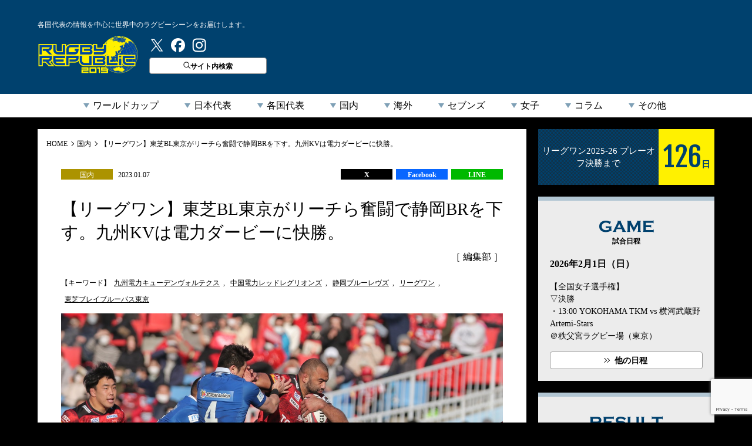

--- FILE ---
content_type: text/html; charset=utf-8
request_url: https://www.google.com/recaptcha/api2/anchor?ar=1&k=6LfA32ocAAAAAAJgNDz2c0GoTFhkfnDxlZOUnuuL&co=aHR0cHM6Ly9ydWdieS1ycC5jb206NDQz&hl=en&v=N67nZn4AqZkNcbeMu4prBgzg&size=invisible&anchor-ms=20000&execute-ms=30000&cb=7ake6wi04ar5
body_size: 48819
content:
<!DOCTYPE HTML><html dir="ltr" lang="en"><head><meta http-equiv="Content-Type" content="text/html; charset=UTF-8">
<meta http-equiv="X-UA-Compatible" content="IE=edge">
<title>reCAPTCHA</title>
<style type="text/css">
/* cyrillic-ext */
@font-face {
  font-family: 'Roboto';
  font-style: normal;
  font-weight: 400;
  font-stretch: 100%;
  src: url(//fonts.gstatic.com/s/roboto/v48/KFO7CnqEu92Fr1ME7kSn66aGLdTylUAMa3GUBHMdazTgWw.woff2) format('woff2');
  unicode-range: U+0460-052F, U+1C80-1C8A, U+20B4, U+2DE0-2DFF, U+A640-A69F, U+FE2E-FE2F;
}
/* cyrillic */
@font-face {
  font-family: 'Roboto';
  font-style: normal;
  font-weight: 400;
  font-stretch: 100%;
  src: url(//fonts.gstatic.com/s/roboto/v48/KFO7CnqEu92Fr1ME7kSn66aGLdTylUAMa3iUBHMdazTgWw.woff2) format('woff2');
  unicode-range: U+0301, U+0400-045F, U+0490-0491, U+04B0-04B1, U+2116;
}
/* greek-ext */
@font-face {
  font-family: 'Roboto';
  font-style: normal;
  font-weight: 400;
  font-stretch: 100%;
  src: url(//fonts.gstatic.com/s/roboto/v48/KFO7CnqEu92Fr1ME7kSn66aGLdTylUAMa3CUBHMdazTgWw.woff2) format('woff2');
  unicode-range: U+1F00-1FFF;
}
/* greek */
@font-face {
  font-family: 'Roboto';
  font-style: normal;
  font-weight: 400;
  font-stretch: 100%;
  src: url(//fonts.gstatic.com/s/roboto/v48/KFO7CnqEu92Fr1ME7kSn66aGLdTylUAMa3-UBHMdazTgWw.woff2) format('woff2');
  unicode-range: U+0370-0377, U+037A-037F, U+0384-038A, U+038C, U+038E-03A1, U+03A3-03FF;
}
/* math */
@font-face {
  font-family: 'Roboto';
  font-style: normal;
  font-weight: 400;
  font-stretch: 100%;
  src: url(//fonts.gstatic.com/s/roboto/v48/KFO7CnqEu92Fr1ME7kSn66aGLdTylUAMawCUBHMdazTgWw.woff2) format('woff2');
  unicode-range: U+0302-0303, U+0305, U+0307-0308, U+0310, U+0312, U+0315, U+031A, U+0326-0327, U+032C, U+032F-0330, U+0332-0333, U+0338, U+033A, U+0346, U+034D, U+0391-03A1, U+03A3-03A9, U+03B1-03C9, U+03D1, U+03D5-03D6, U+03F0-03F1, U+03F4-03F5, U+2016-2017, U+2034-2038, U+203C, U+2040, U+2043, U+2047, U+2050, U+2057, U+205F, U+2070-2071, U+2074-208E, U+2090-209C, U+20D0-20DC, U+20E1, U+20E5-20EF, U+2100-2112, U+2114-2115, U+2117-2121, U+2123-214F, U+2190, U+2192, U+2194-21AE, U+21B0-21E5, U+21F1-21F2, U+21F4-2211, U+2213-2214, U+2216-22FF, U+2308-230B, U+2310, U+2319, U+231C-2321, U+2336-237A, U+237C, U+2395, U+239B-23B7, U+23D0, U+23DC-23E1, U+2474-2475, U+25AF, U+25B3, U+25B7, U+25BD, U+25C1, U+25CA, U+25CC, U+25FB, U+266D-266F, U+27C0-27FF, U+2900-2AFF, U+2B0E-2B11, U+2B30-2B4C, U+2BFE, U+3030, U+FF5B, U+FF5D, U+1D400-1D7FF, U+1EE00-1EEFF;
}
/* symbols */
@font-face {
  font-family: 'Roboto';
  font-style: normal;
  font-weight: 400;
  font-stretch: 100%;
  src: url(//fonts.gstatic.com/s/roboto/v48/KFO7CnqEu92Fr1ME7kSn66aGLdTylUAMaxKUBHMdazTgWw.woff2) format('woff2');
  unicode-range: U+0001-000C, U+000E-001F, U+007F-009F, U+20DD-20E0, U+20E2-20E4, U+2150-218F, U+2190, U+2192, U+2194-2199, U+21AF, U+21E6-21F0, U+21F3, U+2218-2219, U+2299, U+22C4-22C6, U+2300-243F, U+2440-244A, U+2460-24FF, U+25A0-27BF, U+2800-28FF, U+2921-2922, U+2981, U+29BF, U+29EB, U+2B00-2BFF, U+4DC0-4DFF, U+FFF9-FFFB, U+10140-1018E, U+10190-1019C, U+101A0, U+101D0-101FD, U+102E0-102FB, U+10E60-10E7E, U+1D2C0-1D2D3, U+1D2E0-1D37F, U+1F000-1F0FF, U+1F100-1F1AD, U+1F1E6-1F1FF, U+1F30D-1F30F, U+1F315, U+1F31C, U+1F31E, U+1F320-1F32C, U+1F336, U+1F378, U+1F37D, U+1F382, U+1F393-1F39F, U+1F3A7-1F3A8, U+1F3AC-1F3AF, U+1F3C2, U+1F3C4-1F3C6, U+1F3CA-1F3CE, U+1F3D4-1F3E0, U+1F3ED, U+1F3F1-1F3F3, U+1F3F5-1F3F7, U+1F408, U+1F415, U+1F41F, U+1F426, U+1F43F, U+1F441-1F442, U+1F444, U+1F446-1F449, U+1F44C-1F44E, U+1F453, U+1F46A, U+1F47D, U+1F4A3, U+1F4B0, U+1F4B3, U+1F4B9, U+1F4BB, U+1F4BF, U+1F4C8-1F4CB, U+1F4D6, U+1F4DA, U+1F4DF, U+1F4E3-1F4E6, U+1F4EA-1F4ED, U+1F4F7, U+1F4F9-1F4FB, U+1F4FD-1F4FE, U+1F503, U+1F507-1F50B, U+1F50D, U+1F512-1F513, U+1F53E-1F54A, U+1F54F-1F5FA, U+1F610, U+1F650-1F67F, U+1F687, U+1F68D, U+1F691, U+1F694, U+1F698, U+1F6AD, U+1F6B2, U+1F6B9-1F6BA, U+1F6BC, U+1F6C6-1F6CF, U+1F6D3-1F6D7, U+1F6E0-1F6EA, U+1F6F0-1F6F3, U+1F6F7-1F6FC, U+1F700-1F7FF, U+1F800-1F80B, U+1F810-1F847, U+1F850-1F859, U+1F860-1F887, U+1F890-1F8AD, U+1F8B0-1F8BB, U+1F8C0-1F8C1, U+1F900-1F90B, U+1F93B, U+1F946, U+1F984, U+1F996, U+1F9E9, U+1FA00-1FA6F, U+1FA70-1FA7C, U+1FA80-1FA89, U+1FA8F-1FAC6, U+1FACE-1FADC, U+1FADF-1FAE9, U+1FAF0-1FAF8, U+1FB00-1FBFF;
}
/* vietnamese */
@font-face {
  font-family: 'Roboto';
  font-style: normal;
  font-weight: 400;
  font-stretch: 100%;
  src: url(//fonts.gstatic.com/s/roboto/v48/KFO7CnqEu92Fr1ME7kSn66aGLdTylUAMa3OUBHMdazTgWw.woff2) format('woff2');
  unicode-range: U+0102-0103, U+0110-0111, U+0128-0129, U+0168-0169, U+01A0-01A1, U+01AF-01B0, U+0300-0301, U+0303-0304, U+0308-0309, U+0323, U+0329, U+1EA0-1EF9, U+20AB;
}
/* latin-ext */
@font-face {
  font-family: 'Roboto';
  font-style: normal;
  font-weight: 400;
  font-stretch: 100%;
  src: url(//fonts.gstatic.com/s/roboto/v48/KFO7CnqEu92Fr1ME7kSn66aGLdTylUAMa3KUBHMdazTgWw.woff2) format('woff2');
  unicode-range: U+0100-02BA, U+02BD-02C5, U+02C7-02CC, U+02CE-02D7, U+02DD-02FF, U+0304, U+0308, U+0329, U+1D00-1DBF, U+1E00-1E9F, U+1EF2-1EFF, U+2020, U+20A0-20AB, U+20AD-20C0, U+2113, U+2C60-2C7F, U+A720-A7FF;
}
/* latin */
@font-face {
  font-family: 'Roboto';
  font-style: normal;
  font-weight: 400;
  font-stretch: 100%;
  src: url(//fonts.gstatic.com/s/roboto/v48/KFO7CnqEu92Fr1ME7kSn66aGLdTylUAMa3yUBHMdazQ.woff2) format('woff2');
  unicode-range: U+0000-00FF, U+0131, U+0152-0153, U+02BB-02BC, U+02C6, U+02DA, U+02DC, U+0304, U+0308, U+0329, U+2000-206F, U+20AC, U+2122, U+2191, U+2193, U+2212, U+2215, U+FEFF, U+FFFD;
}
/* cyrillic-ext */
@font-face {
  font-family: 'Roboto';
  font-style: normal;
  font-weight: 500;
  font-stretch: 100%;
  src: url(//fonts.gstatic.com/s/roboto/v48/KFO7CnqEu92Fr1ME7kSn66aGLdTylUAMa3GUBHMdazTgWw.woff2) format('woff2');
  unicode-range: U+0460-052F, U+1C80-1C8A, U+20B4, U+2DE0-2DFF, U+A640-A69F, U+FE2E-FE2F;
}
/* cyrillic */
@font-face {
  font-family: 'Roboto';
  font-style: normal;
  font-weight: 500;
  font-stretch: 100%;
  src: url(//fonts.gstatic.com/s/roboto/v48/KFO7CnqEu92Fr1ME7kSn66aGLdTylUAMa3iUBHMdazTgWw.woff2) format('woff2');
  unicode-range: U+0301, U+0400-045F, U+0490-0491, U+04B0-04B1, U+2116;
}
/* greek-ext */
@font-face {
  font-family: 'Roboto';
  font-style: normal;
  font-weight: 500;
  font-stretch: 100%;
  src: url(//fonts.gstatic.com/s/roboto/v48/KFO7CnqEu92Fr1ME7kSn66aGLdTylUAMa3CUBHMdazTgWw.woff2) format('woff2');
  unicode-range: U+1F00-1FFF;
}
/* greek */
@font-face {
  font-family: 'Roboto';
  font-style: normal;
  font-weight: 500;
  font-stretch: 100%;
  src: url(//fonts.gstatic.com/s/roboto/v48/KFO7CnqEu92Fr1ME7kSn66aGLdTylUAMa3-UBHMdazTgWw.woff2) format('woff2');
  unicode-range: U+0370-0377, U+037A-037F, U+0384-038A, U+038C, U+038E-03A1, U+03A3-03FF;
}
/* math */
@font-face {
  font-family: 'Roboto';
  font-style: normal;
  font-weight: 500;
  font-stretch: 100%;
  src: url(//fonts.gstatic.com/s/roboto/v48/KFO7CnqEu92Fr1ME7kSn66aGLdTylUAMawCUBHMdazTgWw.woff2) format('woff2');
  unicode-range: U+0302-0303, U+0305, U+0307-0308, U+0310, U+0312, U+0315, U+031A, U+0326-0327, U+032C, U+032F-0330, U+0332-0333, U+0338, U+033A, U+0346, U+034D, U+0391-03A1, U+03A3-03A9, U+03B1-03C9, U+03D1, U+03D5-03D6, U+03F0-03F1, U+03F4-03F5, U+2016-2017, U+2034-2038, U+203C, U+2040, U+2043, U+2047, U+2050, U+2057, U+205F, U+2070-2071, U+2074-208E, U+2090-209C, U+20D0-20DC, U+20E1, U+20E5-20EF, U+2100-2112, U+2114-2115, U+2117-2121, U+2123-214F, U+2190, U+2192, U+2194-21AE, U+21B0-21E5, U+21F1-21F2, U+21F4-2211, U+2213-2214, U+2216-22FF, U+2308-230B, U+2310, U+2319, U+231C-2321, U+2336-237A, U+237C, U+2395, U+239B-23B7, U+23D0, U+23DC-23E1, U+2474-2475, U+25AF, U+25B3, U+25B7, U+25BD, U+25C1, U+25CA, U+25CC, U+25FB, U+266D-266F, U+27C0-27FF, U+2900-2AFF, U+2B0E-2B11, U+2B30-2B4C, U+2BFE, U+3030, U+FF5B, U+FF5D, U+1D400-1D7FF, U+1EE00-1EEFF;
}
/* symbols */
@font-face {
  font-family: 'Roboto';
  font-style: normal;
  font-weight: 500;
  font-stretch: 100%;
  src: url(//fonts.gstatic.com/s/roboto/v48/KFO7CnqEu92Fr1ME7kSn66aGLdTylUAMaxKUBHMdazTgWw.woff2) format('woff2');
  unicode-range: U+0001-000C, U+000E-001F, U+007F-009F, U+20DD-20E0, U+20E2-20E4, U+2150-218F, U+2190, U+2192, U+2194-2199, U+21AF, U+21E6-21F0, U+21F3, U+2218-2219, U+2299, U+22C4-22C6, U+2300-243F, U+2440-244A, U+2460-24FF, U+25A0-27BF, U+2800-28FF, U+2921-2922, U+2981, U+29BF, U+29EB, U+2B00-2BFF, U+4DC0-4DFF, U+FFF9-FFFB, U+10140-1018E, U+10190-1019C, U+101A0, U+101D0-101FD, U+102E0-102FB, U+10E60-10E7E, U+1D2C0-1D2D3, U+1D2E0-1D37F, U+1F000-1F0FF, U+1F100-1F1AD, U+1F1E6-1F1FF, U+1F30D-1F30F, U+1F315, U+1F31C, U+1F31E, U+1F320-1F32C, U+1F336, U+1F378, U+1F37D, U+1F382, U+1F393-1F39F, U+1F3A7-1F3A8, U+1F3AC-1F3AF, U+1F3C2, U+1F3C4-1F3C6, U+1F3CA-1F3CE, U+1F3D4-1F3E0, U+1F3ED, U+1F3F1-1F3F3, U+1F3F5-1F3F7, U+1F408, U+1F415, U+1F41F, U+1F426, U+1F43F, U+1F441-1F442, U+1F444, U+1F446-1F449, U+1F44C-1F44E, U+1F453, U+1F46A, U+1F47D, U+1F4A3, U+1F4B0, U+1F4B3, U+1F4B9, U+1F4BB, U+1F4BF, U+1F4C8-1F4CB, U+1F4D6, U+1F4DA, U+1F4DF, U+1F4E3-1F4E6, U+1F4EA-1F4ED, U+1F4F7, U+1F4F9-1F4FB, U+1F4FD-1F4FE, U+1F503, U+1F507-1F50B, U+1F50D, U+1F512-1F513, U+1F53E-1F54A, U+1F54F-1F5FA, U+1F610, U+1F650-1F67F, U+1F687, U+1F68D, U+1F691, U+1F694, U+1F698, U+1F6AD, U+1F6B2, U+1F6B9-1F6BA, U+1F6BC, U+1F6C6-1F6CF, U+1F6D3-1F6D7, U+1F6E0-1F6EA, U+1F6F0-1F6F3, U+1F6F7-1F6FC, U+1F700-1F7FF, U+1F800-1F80B, U+1F810-1F847, U+1F850-1F859, U+1F860-1F887, U+1F890-1F8AD, U+1F8B0-1F8BB, U+1F8C0-1F8C1, U+1F900-1F90B, U+1F93B, U+1F946, U+1F984, U+1F996, U+1F9E9, U+1FA00-1FA6F, U+1FA70-1FA7C, U+1FA80-1FA89, U+1FA8F-1FAC6, U+1FACE-1FADC, U+1FADF-1FAE9, U+1FAF0-1FAF8, U+1FB00-1FBFF;
}
/* vietnamese */
@font-face {
  font-family: 'Roboto';
  font-style: normal;
  font-weight: 500;
  font-stretch: 100%;
  src: url(//fonts.gstatic.com/s/roboto/v48/KFO7CnqEu92Fr1ME7kSn66aGLdTylUAMa3OUBHMdazTgWw.woff2) format('woff2');
  unicode-range: U+0102-0103, U+0110-0111, U+0128-0129, U+0168-0169, U+01A0-01A1, U+01AF-01B0, U+0300-0301, U+0303-0304, U+0308-0309, U+0323, U+0329, U+1EA0-1EF9, U+20AB;
}
/* latin-ext */
@font-face {
  font-family: 'Roboto';
  font-style: normal;
  font-weight: 500;
  font-stretch: 100%;
  src: url(//fonts.gstatic.com/s/roboto/v48/KFO7CnqEu92Fr1ME7kSn66aGLdTylUAMa3KUBHMdazTgWw.woff2) format('woff2');
  unicode-range: U+0100-02BA, U+02BD-02C5, U+02C7-02CC, U+02CE-02D7, U+02DD-02FF, U+0304, U+0308, U+0329, U+1D00-1DBF, U+1E00-1E9F, U+1EF2-1EFF, U+2020, U+20A0-20AB, U+20AD-20C0, U+2113, U+2C60-2C7F, U+A720-A7FF;
}
/* latin */
@font-face {
  font-family: 'Roboto';
  font-style: normal;
  font-weight: 500;
  font-stretch: 100%;
  src: url(//fonts.gstatic.com/s/roboto/v48/KFO7CnqEu92Fr1ME7kSn66aGLdTylUAMa3yUBHMdazQ.woff2) format('woff2');
  unicode-range: U+0000-00FF, U+0131, U+0152-0153, U+02BB-02BC, U+02C6, U+02DA, U+02DC, U+0304, U+0308, U+0329, U+2000-206F, U+20AC, U+2122, U+2191, U+2193, U+2212, U+2215, U+FEFF, U+FFFD;
}
/* cyrillic-ext */
@font-face {
  font-family: 'Roboto';
  font-style: normal;
  font-weight: 900;
  font-stretch: 100%;
  src: url(//fonts.gstatic.com/s/roboto/v48/KFO7CnqEu92Fr1ME7kSn66aGLdTylUAMa3GUBHMdazTgWw.woff2) format('woff2');
  unicode-range: U+0460-052F, U+1C80-1C8A, U+20B4, U+2DE0-2DFF, U+A640-A69F, U+FE2E-FE2F;
}
/* cyrillic */
@font-face {
  font-family: 'Roboto';
  font-style: normal;
  font-weight: 900;
  font-stretch: 100%;
  src: url(//fonts.gstatic.com/s/roboto/v48/KFO7CnqEu92Fr1ME7kSn66aGLdTylUAMa3iUBHMdazTgWw.woff2) format('woff2');
  unicode-range: U+0301, U+0400-045F, U+0490-0491, U+04B0-04B1, U+2116;
}
/* greek-ext */
@font-face {
  font-family: 'Roboto';
  font-style: normal;
  font-weight: 900;
  font-stretch: 100%;
  src: url(//fonts.gstatic.com/s/roboto/v48/KFO7CnqEu92Fr1ME7kSn66aGLdTylUAMa3CUBHMdazTgWw.woff2) format('woff2');
  unicode-range: U+1F00-1FFF;
}
/* greek */
@font-face {
  font-family: 'Roboto';
  font-style: normal;
  font-weight: 900;
  font-stretch: 100%;
  src: url(//fonts.gstatic.com/s/roboto/v48/KFO7CnqEu92Fr1ME7kSn66aGLdTylUAMa3-UBHMdazTgWw.woff2) format('woff2');
  unicode-range: U+0370-0377, U+037A-037F, U+0384-038A, U+038C, U+038E-03A1, U+03A3-03FF;
}
/* math */
@font-face {
  font-family: 'Roboto';
  font-style: normal;
  font-weight: 900;
  font-stretch: 100%;
  src: url(//fonts.gstatic.com/s/roboto/v48/KFO7CnqEu92Fr1ME7kSn66aGLdTylUAMawCUBHMdazTgWw.woff2) format('woff2');
  unicode-range: U+0302-0303, U+0305, U+0307-0308, U+0310, U+0312, U+0315, U+031A, U+0326-0327, U+032C, U+032F-0330, U+0332-0333, U+0338, U+033A, U+0346, U+034D, U+0391-03A1, U+03A3-03A9, U+03B1-03C9, U+03D1, U+03D5-03D6, U+03F0-03F1, U+03F4-03F5, U+2016-2017, U+2034-2038, U+203C, U+2040, U+2043, U+2047, U+2050, U+2057, U+205F, U+2070-2071, U+2074-208E, U+2090-209C, U+20D0-20DC, U+20E1, U+20E5-20EF, U+2100-2112, U+2114-2115, U+2117-2121, U+2123-214F, U+2190, U+2192, U+2194-21AE, U+21B0-21E5, U+21F1-21F2, U+21F4-2211, U+2213-2214, U+2216-22FF, U+2308-230B, U+2310, U+2319, U+231C-2321, U+2336-237A, U+237C, U+2395, U+239B-23B7, U+23D0, U+23DC-23E1, U+2474-2475, U+25AF, U+25B3, U+25B7, U+25BD, U+25C1, U+25CA, U+25CC, U+25FB, U+266D-266F, U+27C0-27FF, U+2900-2AFF, U+2B0E-2B11, U+2B30-2B4C, U+2BFE, U+3030, U+FF5B, U+FF5D, U+1D400-1D7FF, U+1EE00-1EEFF;
}
/* symbols */
@font-face {
  font-family: 'Roboto';
  font-style: normal;
  font-weight: 900;
  font-stretch: 100%;
  src: url(//fonts.gstatic.com/s/roboto/v48/KFO7CnqEu92Fr1ME7kSn66aGLdTylUAMaxKUBHMdazTgWw.woff2) format('woff2');
  unicode-range: U+0001-000C, U+000E-001F, U+007F-009F, U+20DD-20E0, U+20E2-20E4, U+2150-218F, U+2190, U+2192, U+2194-2199, U+21AF, U+21E6-21F0, U+21F3, U+2218-2219, U+2299, U+22C4-22C6, U+2300-243F, U+2440-244A, U+2460-24FF, U+25A0-27BF, U+2800-28FF, U+2921-2922, U+2981, U+29BF, U+29EB, U+2B00-2BFF, U+4DC0-4DFF, U+FFF9-FFFB, U+10140-1018E, U+10190-1019C, U+101A0, U+101D0-101FD, U+102E0-102FB, U+10E60-10E7E, U+1D2C0-1D2D3, U+1D2E0-1D37F, U+1F000-1F0FF, U+1F100-1F1AD, U+1F1E6-1F1FF, U+1F30D-1F30F, U+1F315, U+1F31C, U+1F31E, U+1F320-1F32C, U+1F336, U+1F378, U+1F37D, U+1F382, U+1F393-1F39F, U+1F3A7-1F3A8, U+1F3AC-1F3AF, U+1F3C2, U+1F3C4-1F3C6, U+1F3CA-1F3CE, U+1F3D4-1F3E0, U+1F3ED, U+1F3F1-1F3F3, U+1F3F5-1F3F7, U+1F408, U+1F415, U+1F41F, U+1F426, U+1F43F, U+1F441-1F442, U+1F444, U+1F446-1F449, U+1F44C-1F44E, U+1F453, U+1F46A, U+1F47D, U+1F4A3, U+1F4B0, U+1F4B3, U+1F4B9, U+1F4BB, U+1F4BF, U+1F4C8-1F4CB, U+1F4D6, U+1F4DA, U+1F4DF, U+1F4E3-1F4E6, U+1F4EA-1F4ED, U+1F4F7, U+1F4F9-1F4FB, U+1F4FD-1F4FE, U+1F503, U+1F507-1F50B, U+1F50D, U+1F512-1F513, U+1F53E-1F54A, U+1F54F-1F5FA, U+1F610, U+1F650-1F67F, U+1F687, U+1F68D, U+1F691, U+1F694, U+1F698, U+1F6AD, U+1F6B2, U+1F6B9-1F6BA, U+1F6BC, U+1F6C6-1F6CF, U+1F6D3-1F6D7, U+1F6E0-1F6EA, U+1F6F0-1F6F3, U+1F6F7-1F6FC, U+1F700-1F7FF, U+1F800-1F80B, U+1F810-1F847, U+1F850-1F859, U+1F860-1F887, U+1F890-1F8AD, U+1F8B0-1F8BB, U+1F8C0-1F8C1, U+1F900-1F90B, U+1F93B, U+1F946, U+1F984, U+1F996, U+1F9E9, U+1FA00-1FA6F, U+1FA70-1FA7C, U+1FA80-1FA89, U+1FA8F-1FAC6, U+1FACE-1FADC, U+1FADF-1FAE9, U+1FAF0-1FAF8, U+1FB00-1FBFF;
}
/* vietnamese */
@font-face {
  font-family: 'Roboto';
  font-style: normal;
  font-weight: 900;
  font-stretch: 100%;
  src: url(//fonts.gstatic.com/s/roboto/v48/KFO7CnqEu92Fr1ME7kSn66aGLdTylUAMa3OUBHMdazTgWw.woff2) format('woff2');
  unicode-range: U+0102-0103, U+0110-0111, U+0128-0129, U+0168-0169, U+01A0-01A1, U+01AF-01B0, U+0300-0301, U+0303-0304, U+0308-0309, U+0323, U+0329, U+1EA0-1EF9, U+20AB;
}
/* latin-ext */
@font-face {
  font-family: 'Roboto';
  font-style: normal;
  font-weight: 900;
  font-stretch: 100%;
  src: url(//fonts.gstatic.com/s/roboto/v48/KFO7CnqEu92Fr1ME7kSn66aGLdTylUAMa3KUBHMdazTgWw.woff2) format('woff2');
  unicode-range: U+0100-02BA, U+02BD-02C5, U+02C7-02CC, U+02CE-02D7, U+02DD-02FF, U+0304, U+0308, U+0329, U+1D00-1DBF, U+1E00-1E9F, U+1EF2-1EFF, U+2020, U+20A0-20AB, U+20AD-20C0, U+2113, U+2C60-2C7F, U+A720-A7FF;
}
/* latin */
@font-face {
  font-family: 'Roboto';
  font-style: normal;
  font-weight: 900;
  font-stretch: 100%;
  src: url(//fonts.gstatic.com/s/roboto/v48/KFO7CnqEu92Fr1ME7kSn66aGLdTylUAMa3yUBHMdazQ.woff2) format('woff2');
  unicode-range: U+0000-00FF, U+0131, U+0152-0153, U+02BB-02BC, U+02C6, U+02DA, U+02DC, U+0304, U+0308, U+0329, U+2000-206F, U+20AC, U+2122, U+2191, U+2193, U+2212, U+2215, U+FEFF, U+FFFD;
}

</style>
<link rel="stylesheet" type="text/css" href="https://www.gstatic.com/recaptcha/releases/N67nZn4AqZkNcbeMu4prBgzg/styles__ltr.css">
<script nonce="xSVX3D9kugaCy5GHpKx4MQ" type="text/javascript">window['__recaptcha_api'] = 'https://www.google.com/recaptcha/api2/';</script>
<script type="text/javascript" src="https://www.gstatic.com/recaptcha/releases/N67nZn4AqZkNcbeMu4prBgzg/recaptcha__en.js" nonce="xSVX3D9kugaCy5GHpKx4MQ">
      
    </script></head>
<body><div id="rc-anchor-alert" class="rc-anchor-alert"></div>
<input type="hidden" id="recaptcha-token" value="[base64]">
<script type="text/javascript" nonce="xSVX3D9kugaCy5GHpKx4MQ">
      recaptcha.anchor.Main.init("[\x22ainput\x22,[\x22bgdata\x22,\x22\x22,\[base64]/[base64]/[base64]/[base64]/[base64]/[base64]/KGcoTywyNTMsTy5PKSxVRyhPLEMpKTpnKE8sMjUzLEMpLE8pKSxsKSksTykpfSxieT1mdW5jdGlvbihDLE8sdSxsKXtmb3IobD0odT1SKEMpLDApO08+MDtPLS0pbD1sPDw4fFooQyk7ZyhDLHUsbCl9LFVHPWZ1bmN0aW9uKEMsTyl7Qy5pLmxlbmd0aD4xMDQ/[base64]/[base64]/[base64]/[base64]/[base64]/[base64]/[base64]\\u003d\x22,\[base64]\\u003d\\u003d\x22,\[base64]/DicONY0DDnT5RVMKVLFjDu8OEX8OQH8OrwqZLP8Otw5HCq8OQwoHDohVrMAfDii8Jw75Pw7AZTsKcwofCt8Kmw6guw5TCtSopw5rCjcKCwo7DqmApwppBwpdwC8K7w4fCgRrCl1PCisOBQcKaw7/Dl8K/BsObwofCn8O0wqIsw6FBa3bDr8KNKCZuwoDCrMOZwpnDpMKmwpdJwqHDrMOiwqIHw5/CpsOxwrfCssOtbhklYzXDi8KwJ8KMdBDDghs7DGPCtwtLw53CrCHCrcOYwoIrwoILZkhUbcK7w54XAUVawonCti4rw6nDqcOJejRZwro3w5nDksOIFsOow7vDim8Kw7/DgMO3M1nCksK4w5vCqSoPLXxqw5BWDsKMWgbCuDjDoMKHBMKaDcOAwqbDlQHCu8OodMKGwrDDj8KGLsO/wr9zw7rDqBtBfMKNwoFTMCfCh3nDgcKlwqrDv8O1w7lDwqLCkWJwIsOKw419wrptw5BMw6vCr8K9AcKUwpXDosKZSWoHZxrDs3FJF8KCwpUPaWU/[base64]/[base64]/Diyogwq99wo1ewqlCwrLDhlzDv3rCj2VPw6zCnsOLwpnDmWzCgMOlw7XDq3vCjRLChDfDksOLZXLDnhLDgMOEwo/ClcKAIMK1S8KSHsODEcO+w7DCmcOYwqzCvl4tIzodQlBcasKLC8OJw6rDo8OPwq5fwqPDjGwpNcKcWzJHL8O/TkZ5w7gtwqEBCMKMdMO+MMKHesOOM8K+w58zQm/DvcOSw6E/b8KQwrd1w53Ct3/[base64]/[base64]/CvHREwrd+OwjCoC/CnQhsw4Uxwqx9w6B3cHrDk8KUwqk/[base64]/DlcOmw6vCs8O3w70Jw5nCqcK2YcKuT8OZASvDsV3Cj8KoSDPDhMORwqfCtsK0E0UhaEkYw7hbwp9Ew4xWwrJjClHDlVPDvyfCpk8GecOzOgwTwoEPwp3Duw/ChcOdwoZdZsK4ZzPDmzTCuMKWeUPCq1nCmSM0f8OqUFc2ZnnDssOjw60/[base64]/NypnwpvDkTxKcVg3FngTc8O4wqLCrx8iwojDrRhBwqF0e8K4JcOzwobCm8O3dBbDicKFI2RewonDncOBdzM7w6peS8OYwrjDn8OKw6QXw7l1w6XCmcK/J8OGDkojGcOcwpUYwqjCmsKGQsOlwqjDnn7DhMKNesK8f8Kyw5lhw7vDoBJCw6DDu8Ogw7fDoHPChsOmbsK0LklkLDYJVxtgw5FmU8OQOcO0wpLDu8OawrLCtTzCscOuI3bDpHrCu8OAwpJEEj4Ewo9Rw7Jiw6/[base64]/wrrDi3Yzw5YVMMOPwpbCo8OFwqQdw5c4wq3CkcO7CMO7w4dDdArDh8OhAMKEw4gJw6opwpXDtcOiwqZIwpLDgcKmwr50w4HDnMOswpbCmsKswqhuAk3CicOMX8OYw6fCngFLw7HDlWxDwq0Yw78DccOpw5I/wq9Dw7HCjU1hwojDgcKCcl7CvEouITpXw6sKLcO/[base64]/Cr8KZwpXCqsK6YWLDs15CTsOGwrLDnkZbcDdXZWVvO8O5wooPcB4AW01sw5kow50MwrBvS8Ktw7g+K8OpwpZhwr/DgcO4XF1XP0zCtgMaw6DCrsKDIm8TwoFrFsOuw6HCj3DCqjMKw5kvHMKkKMOME3HDhgPDnMK4worDtcKAIToOQi17w7ZCwrwtwq/[base64]/Dnx43wqLCjystw6t+wovCsknDqC5jM27Dm8OwZjHCllIDw5rChgzDmMO9DcKNERskw4DDmHrDoXxgwonCsMO1GcONDsKRwpfDr8OvSERDMBzCkMOpH2nDg8KeEsKkD8KaUn7Cm157w5PDnSHChlzDgTkfwr/[base64]/[base64]/w67DuWITI24Dw4DCvX84wr9mw6gCWgEESMKPwqY/w6E1DsOxw7oia8OPBsKSawzDjMOgOj1Aw6vDnsOrclFdOwzDrcK0wqk/[base64]/DinRzwqcZZcKTA3Unw4nDp1/[base64]/w6J8McKRF8OEw4zDhn81O8KYwoNHK8OIwpLDpA/Dh1jCqX4kX8Oew4NpwpN0wppdUULDsMOAcXhrN8KcVSQGwr4KGljCpMKAwpUVRcOjwpAjwoXDrcK6w6gYw6HCtRjCpMOswrEDw4LDjsK6wr5pwpMNXMKYHMKZNDwIwrbDv8OhwqfDiEDCjENzwo7DszoJNMO1XUs1w41cw4JpLU/Cu2FRwrFHw6bCpMOOwoPCiW01YcO2w7vDv8KyD8OZbsO/w4gGwpDCmsOmX8OxYsOpUMK4cRPCtBNCw53DvMK1wqXDtzvCh8Onw7psAmnDoV9yw4ZzYnHCvwrDn8OrYkB6f8KZF8Knw4zDhhtSwq/ChDLDn1/DncO8w5IESXXCjcKJbRZIwoo3wpQzw7DCqMObVB5ow6bCocK3w7gXT3LCgsOBw5DCg3Uww6DDp8KLFjxEUMO+FMOHw73DtTLDoMOewrHDrcOdXMOUa8KmSsOkw6PCqUbDrFMHwqXCkl4XKCNBw6MWcV16wo/Dl3HCqsK5L8OzL8O3VsOOwqvClcKdZMOww7vCq8OyYMOzw5rDhsKGPxjDgjPDv1vClBpkWFsYwq7DiyrCvsKYw4bCicK2w7FtLcOQwr5IVWsCwpUrwodLwqLChwcJw5PCjU0HBMO5wp7Cp8KSb1LDlcOdL8OHBMKsNxIGd2PCscKWRMKCwpx9wr/ClwNQwpUzw4nClsKFSnoXWxUBwrHDkQ/Con/CkmjDgsO8P8Kcw7fDsgLCi8KfAjzDpwVWw6YeR8KuwpXDm8OBK8O2wr3CosKfI3zCgWvCtj/CtGjDlCRzw64SQ8KjdsKgwpt9Z8KVwrbDvsKmw7kVE3LDv8OYAWl+KcORfcOkVj/[base64]/Dp8KaLR/Ctg9JwrzDoMOzwopXwrsZfcODwqbDj8K1Dn1VZB3CkDkLwrARwodXOcKxw4/Ds8OOw6NbwqQAfA4jZX7CscK0OEXDqcOZesKPezvCr8KRw4bDrcO2PcOJwpMmRwgIwrvDgsKffUvDu8KnwofCgcO0w4FLb8KNYWcGKF1oLsOhb8OTQ8OHWyTChS3Du8O+w4kCWyvDq8OEw4jCvRoEVcOPwp9qw7Ftw5U/[base64]/Cj2lHw6Vtw4HDq8Ojw7TCr2/Cr8K/[base64]/[base64]/w6wFG37DtsKjw5LDj8OiKGXCnhjDusKEw43Dr1drd8KcwpMGw57DuijDjsKqw7oSwrk1LmHDkh0/dAzDh8O9a8OhGsKMwqrDkTEmJ8OFwoYzw7/[base64]/CjcKGe2PDlBxVccOlB8Olwoozw67CjsO3GBpDScKbTcOzf8Opw5UwwoLDpsOqHMK3KsOiw701RCZMw7onwqVMQjstMFbCqMOkS0vDlcKkwrXCixLCvMKDwoTDqFM5UQEPw6HDo8OhD00Gw6NZGHIjPjTDuyAbwo/CgMOaHUQ5Y0stw4/CpSjCpDfCg8K4w73Cpxxsw7VGw4UBI8OKwpfCg1tkw6IxIDk5w5YGJ8K0Px3Dqlkiw4s4wqHCi25rajYFwr5bCMO6BidVCMOTBsKWNHMVw6vDgcK4w4pTGDfDlGXCtxnCsmYbOD/ClRzCtsKyI8OGwqIdSykQw4kjOyjCiydyfyU9Ax52WBYUwqBQw7lrw5QmCMK7DcONVEXCt1IOMinCk8OwwqDDu8Oqwp5MXcOfAk/[base64]/wrp3w77DrsOVw64VLC3DhcO2w4PCqhzDm8K+A8OIw7HDtsKtw7rDvMK6wq3CnRonNBoFAcO1ZybDjwbCq3EkdGU5XMO8w5rCjsK4eMOuw4swEMK7B8KgwromwpsPesKXw4wNwobCglUsRiAdwrHCry3DlMKkIyrCt8KtwroVwqHCqBzDixQUw6QyLsKywpIawpU8Dm/CrcKsw7MwwonDvjvDgF5sBUPDgsO2LCIOwog4wolSSj/Dpj3DnMKPw6o+wqvCnB8lw6x1wptHaCHCmsKpwp8Aw5oJwopOw4hzw7lIwo4wUCoAwofCmyPDtsKmwpjDv0EdHcK0w6TDmsKqN00vEjPDlsKsZTLDpMODbMOswrTCpTRQPsKRwocPO8O/wol/SMKSCcKbVVx9wrfDh8OFwqjChQ4gwqhHw7vCsTzDr8KMS0Vrw6lzw6lLDRfDmMOuMGTClzBMwrBCw7Q/YcONUDMxw6vCtMOjJMKCwpFjw4dmfxIQci7DjVArHsOjRDXDncOpR8KTTXYeLMOGF8Kew4TDhG/DrcOrwqAzw4tLPV9pw6zCsQ8ERsOTwoAYwoLCksKBDEspw47DizN7wqjDihh1OlbCtm7DpcOXRlhJwrTDv8O2w6AzwoDDqCTCrGzCunLDnHkzBSrCscKzw5d7IsKbMCZzw7MIw5MvwqjCpDEwQcObw4/[base64]/Cr8KsDQrCjcOzJ8O9wqcAG8KGSsKtw5Zow4oAKj7DghTDomkLVcKKPErCjjjDjVcqKCpKw4Few5NawrE5w4XDjlPDkMKrw4gFUsK3A3PDlVJSw7nCk8OBBX4IXMO4P8KbW3LCpcOWJQpUwopmHsKRN8O3H1p5BMOhw6DDpGJbwrAKwp/CikbCnxTCsjAUOirCmMOPwrXCtcONNV7CuMOTEhURAiEWw6vCvcO1OMOwAxrCiMOGIxFvAyxew6k3ccKdwoDCusOTwppvUMO/[base64]/DjjYWw58eEHNdYR5ZBivDq8OOSMOzPMOEwoLDniDConvDhMOFwprCm31Lw5bCmMO2w4oYB8KxacOlw6nCjzHCrivDuzAJfcKOb1LDhSlyG8Ouw4Edw7JQXsK1eyolw5rCnwhdYAVAw5rDi8KXAGvCiMOXwqXDqMODw4s/JFZ4wprCocK9w5oDHMK+w7/DpMKWJ8O4w4HCv8KJw7DDr1MKbcKZwrpjwqVINMKCw5rCqsOMbXHDhcOJUDPCm8O3Ay/DmsKfwqvCtSjDixjCrMOBwrVPw6DCu8OWNX3DnRrCnmDDnsOVwqnDijHDhnwUw7wUHcOnQ8OSw7vDvn/DiDnDpDTDuj5/IHEWwrA+wq/[base64]/[base64]/Co8OrC2nCqcKxRmXCmMKeNFjCtCfDmRTChCzDk2/[base64]/[base64]/Cj8KSw688wohqw75TwqzDjcOTBMO9O8Ohw507woE3G8OrKmYLwozChTNaw5zCiykRwpfDtEjDmn0Jw6rDqsOZwrtXNQ/Cp8OMwoktHMO1f8O7w6UhOsO8MmQ/XCzDo8Kfe8OfPsOIKgVfFcOLL8KeZGh3KTHDiMOMw4JIbMOsbHNHMUJ1w6DCrcOOEEvDgCvDuQHDhTrCsMKBwqErC8O1wrLCinDCt8OvVhbDn1AbFiRPT8KCTMKHQX7DjyhfwrEsMC/DqcKfw4rCksKmAw4Gwp3Dn3dRQwXCjcKWwpfCmcOvw67Dh8Krw7/Ds8OfwpcAMErCu8KQaEgqFsK/[base64]/ecO7f8K0L8KeLWhFw5dow5/Cg1LDuXbDrnI6IcOEwrtNBsKewqJawpbCnm3DtnpawpfDl8KRwo3ClMOQA8KSwoTDjMK6w6suJcKxZhQuw43Ci8O5wpXCtV0yKzUJJ8KxOEDCjcOXeTzCl8KawrXDv8Kaw6jCvsODb8OWw7PDvsK1Y8K0A8KswqsFUWfCvU9eNcKpw6HDisKVVsOFQsO8w54wER/CjhjDgxB0Iw95QiRvJFIIwq07w5ALwqPDlsKjBMK3w63DklFEJnUcfcKZKSPDpcK2w5vDu8K6K2LCrsOpI3TClsObBnTDhhRSwqjCky4wwojDvRtRBCjCmMOxREpabz84w4zDsmZgVwl4wo4SFMOBw7tWd8KXwqtBw5k+Q8OtwrTDl0BHwrHDhmDCo8O+Uj/CvcK/YMOSHMKuwobDqMOXCnYrwoHCnTBWRsOUwo4MNz3DnVRYwp5hPHJXw4PCg3J/wpTDgMOaYcKOwq7CmnbDsHkiwoLCkCFrL2JeEX/Dsz1hVcKIfx/DncOxwopVQBJiwqs3wro/IG7Ch8K4ekBML08Rw5XCtsOzCDXCl2LCvk9KTMOueMOqwpc8woLChcOew6HCtcOww6kPN8KfwplMOsKDw4DCtBnDlMKNwrvCukgRwrHChx/DqjPCpcOXJjzDjWZaw5/Cowojw6TDm8Kvw4XDqw/CjcO+w7Jzw4HDrW3CpcK/DQMew5rDli/DsMKre8KVaMOqKk3CvlFtKcKiRMOvCjLCtsODw7VrBGDDuxorQ8K6w5nDh8KdQMOQOMO6FsKRw6jColfDkxzDu8KLfMKMwqRDwrDChThddXHDgRTCh15KCw9jwp7Dp1/Cj8O+IxfCkcKmJMK5fsKkYm3ClcO5wqPDncKAJQTCplrCtnFNw4vCj8Knw7zCvMOiwod+fFvCu8KawoAuFcOIwrzCkhXCpMOLw4DDrFJbYcOtwqJsIsKdwojCllp5BVDDpGoTw7nDncKOw4EBRzTCkw5hw6DClVgvHW3CqEpSVMONwodnPsOYdTF0w5/Ct8KOw5fCmsOjw5/DhXLDj8KLwpjCs07DnMOnw67DncKzw6sHSwnDoMKpwqLCl8OHBUwhPUnCjMOFw7oyLMOIXcOiwqtTccKhwoA+w4PCicKkw5fDu8KHw4rCsyLDrX7CmQHCn8KlDsKTXcKxf8Odwp/CgMKUFHjDtXNHwqR5wpkhwqnDgMKfwplMw6bCnFUeWEEKw7kaw7fDtA/CmEBmwrXCuCZfKFjDsmp+wrLCqxrCn8OlXUthAcO3w43CnsK4w7AnC8KAwqzCszHCu2HDjkc9w7ZBQnAdwp1MwoAEw6ItOMKsRRvDj8OTfD/DgEvCmDTDsMKmZCIxw5/CuMOETxzDscKfQsKrwpA9X8OgwrIcaH9ZWS8Owq3DpsO2OcKJw5XDk8OwUcOGw65GA8O7DQjCgULDsk3CpMKbwo3CmiQ2wolhNcKCMcKCNMKEH8Ohd2/Dg8OLwqo6KB7DgSxOw4rDnwVTw7VtZkBTw5YSwoYaw5bCjcOZacKcVi8pwqo6EMKEw5rCmMOnY1fCtWZOw5k+w4fDjMOGHXLDqsODfkHDjMKJwr3CscOTw7HCssKAYcKQKUTDosKUDsKmw5NmSRrDm8OAwp8iXsKRwqDDn1wvZsOuKsKcwp/DscK3FTjDsMKWJsKuwrLDiCTCozHDicO8KwEwwqPDvsO8TAM3w5JLw7UkEcOPwq9LMMK/wp7Djy/[base64]/[base64]/ZwFkTMKVXSDDqi8lw6PDgsKGAcKBwo/DpxnDok/DqkfCiF3CvcOSw7HCpsO9w558w73DknXDocOlKCpzwqAIw5TCrcO7wqvCgsOXw5Btwq/DvsK8Cm3CvGbCnlh5E8O4ZcOUAj9nMgjDt1A6w71swr/DtEgXw5U/w49GBx3Dq8Oww5/DmcORfcOPEsORe3LDj17DnGfCkcKODFzCoMKeHRMqwoTDrWbCm8O2woTDghPDkToFwp8Db8OAbAodwog1YBfCmsK4wrw8w7hsIXLDuwg7wpoqw4bCt3LDusK2woVKDRbCtD7Cv8KfU8Kfw4Rcwro+B8OUwqbCtG7Du0HCssOoOcKdQi/CiUQKDsO2ZAU4w53CqsOmSRHDqsOMw6RDQSfDmsKzw77DtcOlw7dNTAnDj1TCgMKRImJrO8KBQMKJwo7CkcOvAAo8w54cw6bCpsKQc8KoWsO6wo4sDFjDkVgfMMKZwpR0wr7DqsOhFcOlw7vDhg8cV2TDvMOew7DCvwXChsOkOsOMdMOfUzLCtcOKw5/Dp8OUwoTCtMKnKATDijB/wpA5a8KnHcOFchnCjAQOfAYOwpXDinkMWUM+WMK+XsKZwoAdw4R1RcKtPxPDrEXDpMKWSEPDgQtkGMKaw4fConjDocO8w4VFX1nCosO2woXCtHwTw7jDknDDh8O9w47CmHnDnBDDssKGw4x/L8O3BMOzw45RRHbCtVE3dsOYwqkjw6PDoyXDjknCvsOfw4DCiWzCtcO4w7LDj8KUFHNwCsKcwqTCusOQUUbDunjCvsKbc2HCssKZesOjwqbDolvDssOpw7TCuQ4jw5xaw77Dk8OVwrvCtjNOUzTDkgfDvsKoO8KqPQtGMQUJasKUwqtewr/CgVEcw5FEwqtDLW9Cw7YpFy/Cm2zDlhJfw6pmw7rCisO4J8KlAVk/w7zCvsKXLgJLw7sVw4xQJDHCtcORw7MsbcOBwoPDtgpWGMOFwpLDhxZbwrprVsOZGljDkXnCv8KVwoVWw7XCtMK3w7vCvMK8bWvClMKRwrc1Z8Osw6XDolYjwrcXMzkCwpxBw7TDhMKpSyw4w61Pw5jDmMK8OcKbw4liw6EJL8K2wroKwrXDjRVcCRRBwoclw7/DlsK/wrHDt0t8wrZ7w6rDrVPDhsOpwpoeCMOtDjbChE05bm/DjMO9DMKMwpZLcmrCkQAuWsOnw63CpMKZw5PCkcKXwq/[base64]/CkQfCm8Odw4DDvMOdw7YQwqkDPMKueRXCscKFwoXCnGPCo8Onw7rDsjsaB8Ovw6/CjCjCqnjCucKhDFTCuBHCkcOKW3XCs3ILdcKdwqLDhAwrUg3CtsKAw7oafg4yw5TDiV3CkURfJAZgwpDDsVo2XG0eOiTDpwNtw5LDhg/[base64]/[base64]/w7VFCMK9wpNww5/[base64]/TsOefsKvwr1jIjJNUcKOcMOGwpDCsDZiJ3DDo8OjOh1uQsK2UsOYDhFYO8KGwoZ8w6pRCUbCiGwMwoXDuy9WXT9Cw6XDusO/wpMGJEDDqsO2wosYTBd5w6gLw4dffMKRLQrCrsOMwonCtyY5MMOgwoYKwqsfUMK/IMO8wrRKNkIzG8KawrjChzXCpCY7wopyw7bCq8KGw7xCThPCjmVZw6Q/wp3Cr8KNYUAJwpPClzM8BA0kw5vDhMOGQ8OJw4nDr8OMwr/DrcOnwoYswoZZHypVbsKpwo/DkQgbw4HDj8KXQcKdw57Do8Kgwo/DqMOqwp/DmcK3w6HCoUnDk2HCm8KhwoFfVMOQwoIMOGbCjlcPAE7Do8OnTcOJb8ORw4/[base64]/Cr8OUI3oTw7FfwrsGHsOlV8Kaw4/Cp8KnwpXCssOLw6wgUR/Cr3FxdzNuw4onBMOAwqsIwp1iwpbDlsKSQMO/FxrCqHLDpWjCgsO/Oh4cw7/[base64]/DvgJ9T8OKVMKhwpXDqH4gfijDisK/wofDr8Kxwqc+fhbCmAHCqnc6EnhIwodQF8OTw6rCqcKWw5/[base64]/DuBo6A8K6w4gtw4jCrsOtN8KBcFHCtB/Cum3CkR4pw5hFw6bDuiVGUMOoa8Ktf8KVw7hTFGFUKTzDtcO3WGMuwpzCvmvCux3CscKKQcOpw4EqwqFbwoY1w7rDljjDmSUpbhghGXDChwvCoy/DtSc3GcOHwp4sw6zDmnbDlsKRwqvCqcOvQnPCrMKFwo4XwqrCk8K4wr4LbsKOf8OFwr/Du8OSwql6w58hI8OowqvDm8OtX8KDw60zTcKnwq9DGh3Cqw/DucOBU8O2c8Oywq3DlRwiX8OxVMO7w71hw5hww6BOw5M/[base64]/[base64]/[base64]/Cphcdwo7DgsOzw5J1NMK6X8OCWDjCswgIU1okR8O/YcKzwqsnA0jCkjDCly/[base64]/wonClEXCrMOwwrhcwpjDmMOFw4fCqsOPwqk8wqLDs3BVw4fCgMK9w73Cv8Opw7/DqjgQw59Jw4rDisO7wo7Dl0HCscO/w5RYCTI5RWjCs3wQZD3DlkTDhwpCKMKswoPDmjHCh3VpY8KHw7xyU8KbIhrDr8Kmw6FQcsOrKF7DssOww6PDr8KPwoTCq1TDm0hcThwxw6PDtcO/EsKwbFJtG8Okw7N1w7HCscOLwp3Dk8KmwoXDkMKMDVrCsX0Awq8Vw7fDl8KbQ0XCoCFVwrkpw4LDs8ONw5fChgMqwojCkAwTwotYMnfDlsKFw6LCicOvLjd/VmQTwqvCjMO/ZlPDvAZ2w43CpGgewrTDtsO4RWDCrDXCl1DCmAvCkMKsRMKuwro5BMKlYsOyw58QT8KtwrNjG8Knw6x6cAPDn8KqJcOSw55OwpdOIcKgwq/[base64]/Ci8Osw4rDlmvDrSzDvcKeYcO4Nk8Ew6zDg8K9wqYqGFUmwrTConXCpsOmc8KHwppLTQ7DqGHClX5gw51EOCQ8w4FLw7LCoMKCFTTDrmnCq8OwOQLCkg3CvsORwp1YwqfDi8OGEzPDpRY/FCTDi8O5w6TDqcOywrEAXcOCecOOw55IP2sXUcORw4Epw4R3TlocH2kfX8OOwo5EeTZRdljChMK7fsOMwqDCiVvCv8O7GyHDqAvDky5zKMKyw6ovwqnDvMKBw4Yqwr1hw4gvPV4TFTUmEl/CusKSS8KNBQ9nPMKnwrhgS8KuwqVIN8OTIy5tw5ZQMcOYw5DCgcOAcwllwrpKw7LCjz/Ct8K2w6ROOibCtMKXw7bCqmlAf8KMwqLDskPDlsKMw7l/[base64]/Dg8K3wp0UwphFAT8ySSR5OMK5w6Y7WnQfwrhzQcKDwpLDpMOzaDjDicKsw5kdBQHCtB4TwpJWwppfA8KGwpvCugM1R8OBw5Iwwr/DkzvCoMOSDMK2DcO1XknCpDLDv8OPwqnCvEkmTcOdwp/[base64]/w6R4w5EffcOawrMcUlRzdsO8cwLCo0XCscOgwqRIwrtGwo3CnX7Cth0oam4lVcOnw4HCkcKxwrttGhgMw5UWewfCnFVCKSA1w6F6w6UYAsKQJMKCAEzCk8KCNsOuIMK/PX3DqXIyK1wtw6IPw7M7bmpkGgAXw5/DqcO/[base64]/CoMKJWlVewrtzKcOlOVNMKcKdLsOXw6rDgsO8w6HCvMO5BcKwAw95w4TCv8KRw5BIwp3DoSjCosOuwp7CpXnCpAzDpngrw7zCvWl6w5vCozzDsXMhwofDi2jDpsKNUQLDn8OXwo8uV8K7Hz0tGMKSwrNlw7XDqMOuw5/CqQ4pScOWw67Dh8K/[base64]/[base64]/ChSBbw7XDtDrCtMO0woUTwonCvk4WDz/[base64]/VzkNwpXDhsK+wrwrwrHDtsO6w5VLUR0nwokUw5TDtMKNTsOkw7JoUcK6wrlDHcOiwp0UKwDCggHChyrClsOWf8Krw7zDjRAkw4kxw7EMwpdkw51Mw55qwpUIwq/CpzjCriDDnjzDnVl+wrtaQ8Kswr5OLzRlIysew69NwrIDwonCuUtcQsKfacKSc8OBw6PDh1haF8K2woPClcKnw6zCt8Kvw47CvVl2wp8jPgrCksKzw45gEsO0fXhywrQFRcOiwo3CqmoSwrnCgWDDm8O8w5UXEy/DoMKOwrs2agvDk8OsIsOxU8Krw79Ow6khBx7DgsO/[base64]/DgDnDqGPCjsKeDcOXw7hef8KuwotfcsOHw4ZdfXhKw7BFwqrCg8KEw5bDrsOHag43FMOBw77CuzTCncOGGcKcwrjDjMKkw5HClzfDkMOYwrh/O8OJDFYFBcOHKwbDpF8/DsOlMcKMw604ZMKiw5rCuScrfWpaw4h2wp/Di8OVw4zCncOjWl5AUMKFwqMjwqfCvkl9f8KCwobCrcKnETdpEcOew4V+wq3ClcKLIm7Cqh/CosKmwrUpw5fDo8K7A8KnHTnCrcOOCmPDisKGwo/CtsOQw6lUw5TDgcK0SsKqF8KZK2TCnsOjWsOjw4kUYAQdw47CmsOef1NkQsOLw4MrwpfCvcOJKcO/w6kQw5kCbBV2w5hIw415EikEw7ATwpPCg8Kkw5jCiMO/LGHDqlfDjcOnw78Ewo94wqodw5oZw451wpPDjcO4b8KmW8OtfE4fwozDqsKxw5PCiMOHwqBZw63CnMO7TRRsHsKZIsOJP1YAwoDDusOaNcK4dBBLw47Cg2zDoEp6LMOzZi8Xw4PChcKdw7HDqXxZwqccwp7Co3LCpBvCj8OPw53CoFx9EcK5wpjCrlPChUdrwrxhwq/DmcK7LxRuw4Bbw7LDvMOawoBnImrCksO1AsOpMMKqDWoDfCEeOsOCw7UaVVDCoMKGeMKvesKdwqnCnMKNwoJJE8OLI8KQNWcRV8KFR8OHE8KMw4lKCcOjwqnCucOZfnHCk33DicKMDsKTwpMfw6vCisOnw6TCoMKUVWDDp8OWInPDncKgw6/[base64]/[base64]/[base64]/GsOZwpXDnEt7G3/CoMKWJsKGw5guw7Jnw4LCn8KKG2kXEThZN8KReMO9J8O0acOUeRtaJm5CwpYDLMKkY8K/bcO+wo3Dr8Orw6UiwoDCsApjwpw3w5XCmMKHSsKODms/[base64]/NkjDhkg5w6VzWcK9wrrCsUclw4hUcMOdwpQrwrokagNNw5kPHDE5IQvDk8OTw4Q/w7nCgHpfW8KGScK3wqpTLR7Ch2YFw7Q3A8OmwrFKOl7DhsOCwpQMZlgOwpjCoHsmD0Anwr9BXsK4U8OVNH0Ge8OjIH3Do3PComR6LFMGa8KRwqXCoHFDw44dKXcHwrJ/UWHCowTCvcOULnVaccKKIcKZwoAaworCuMKzPkhow4bCjnhxwp4fDMOGeFYcWxIMc8KFw6nDvMO3wqnCusOiwphwwrpaVDDCp8OBMBbDjCtrw6E9aMOZwrbCksObw4/[base64]/[base64]/ChQLDqhbClsKRwofCjMOcZBMrX8Odw6DDosOPw6LCusOMDD/ClHHDvcKgZcOHw7Fcwr3CkcOvwo9dwqpxWTBNw5XCi8OTScOqw59IwoDDtXrCjlHClsK8w6rDhcO4UMKZwpoWwpDCscOywqBywoTDqgbDnRLDikIPwq3DhEjCoSdKeMKsRsOlw7J4w7/Dv8KzY8KSCWdzWMO9w4bDtsO4w5zDkcKSw5DCo8OOY8KDbR3CpUDDrcOdwpjCosK/w77Ci8KOE8OSw6gFdzpKBVDCtcO5GsOowpwsw7giw4/DhcKIw6U2wrTDicK9fMOBw5pHw4YWOcOZAifCi3DClX9mw7bCjsK5CDnCrVwXF3zDisOJTsOJwp1Jw57Dg8O9PHRLIsOBM0xvTMOSBFfDlBlAw4/ChXhqwp7CtBXCnDAdwpgSwqrDpMOIwoLClA8TasONWcKwNSJbWg3DgBDCqsKbwr7Dv3dJw47DjMKUKcKaLcKMecKQwqzCjU7Dm8OKw6lDw6pFwrHCnBzCjjweFcODw6XClcKZwosfdMO0w7vDqsO6GUjDtxfDtn/[base64]/Cvx0BXSrDm8Obwq1WPF/DssOXwpltw6XDl8Off2IkYMK9w5AswqHDg8OjBMKFw7vCoMOIw41HRyMxwprDjCPCpsKzw7HCp8KtJsKNwq3DrwIpw63DqU5DwqrCly1ywqcPwoHChU8ywoFkw6HChsKeJjnDj3bDnifCgitHw7fCi2jCvRLDq0/DpMKrw4/[base64]/Cm8OEdMOyw54VwoMnOAdEw61VwrQvEcO8fsK4Ulo4wojDnsO8w5PDicOZVMOew4PDvMOcGcKPJkXDkTnDnCjDvmLDvMOsw7vClMOdw5LDjioEMHMtZsKmwrHCslAKw5YRRw7Cp2fDtcKtwoXCtjDDrQXCj8OZw7fDpMKRw7LDoDsiVsOoVcOoMD7DmBnDiDLDjMOgYD/CtRxvwpgOwoLCjMKaVw5OwqVjw5jClGDCmU3DlCjCu8OVfyvDtkwjO1oyw5dlw57CocOufxJAw705Z1AFZVUhDDvDrsKsw6/Dt0zDshVKKDJmwqvDt3DDiAPCncKiGFnDs8KJUzDCiMKhGysoHjBOJHo8HE3DmR1bwr8FwokAFMO+dcOOwpHDrTBuKsOEaE7CncKCwpfCvcObwo3Dp8O3w7/DqSLDjsKncsKzwqlWw4nCo2XDlkPDh0sdw79pZcO8NF7DhsKqw45ndsKJPlzCkyEawqjDq8O9R8KVwp82NMOJwrRCTcODw4A+LcKpO8O7RgBqwojDvg7DqMOVMsKDw63CuMKrwrxBwprCvU3CgsOpwpbCvVnDucKNwoxqw4jDgxdZw7kjC0bDvMOJwr/CkXAJe8OgHcKwJEInJ0bDj8OGw6rCncKiw6h3woTDmMOaER02wqzDqkHCgsKcw6l8GsKgw5nCr8KpdlvDpcKbFnrCjR56woLDvhksw7liwqxyw7oow4LDpMOxOcKowrRKbh9hA8O0w40WwpcheDpbKA/DiFrDsm5uw7DDmj1xHicew5Bdw7jDscOiDcK2w7LCu8KpK8ObL8KgwrMew77Cjmt/[base64]/wrPDmkPDhTtXw7DCo3pkfTDCoMO+TjYaw716bQDCnsOGwpPDhWHDoMOdwrUnw4HCt8OtOMK5wroiwpbDjMOZScKEM8KEw5nClS7CjcOUUcKCw75pw445SMOKw5cDwpkjw4bDtFPDsnzDi19rWcKhUMObCcKVw65RfGgNPMKbaCnCsSdgCsO+wrBgHwUowrHDoE/DtsKbXMOvwozDqnHCgcO/w7DCkj1Ww7LCpFvDh8Opw51jSsKqFMOewrTCsnsKOMKFw6cICcO0w51CwqVKP29QwofCpMOIwp0PAsOIw7zCnwVXZcOTwrYJBcK+w6JlFsO8w4TCvkXChcKXacOHeQLDkBAUwq/[base64]/[base64]/DvCrClh3CosKDw6waKVoKw7s+asK5c8KBwrDCuW7Cu0rCiDHDoMKvw5zDh8K3I8O2GMO/w7l1wpQ1FjxrXMOeDcO/wp4ddXJhMUspesO2PVlDDgfDv8KLw54mwqoaVg7CvcKYJ8OALMK4wrnCt8KVFnduw7LCiFRQwpN6UMObbsK0w5zCrWXCu8K1K8KOwpQZEi/Dt8Kbw6Bhw4FHw7vCusOxEMKsMTgKHMKgw6fCosKjwpEdesKIw7rCm8K0YVlkcsKWw48QwqUFS8OEw4wOw6EZR8KOw6E8wowlI8OGwrpgw4HCrnPCr3LChMO0w5wjwqDCjC3DnE8tE8K8w6ozw57CvsK7woXCoV3DvcOSw4R/W0rClcKcw4vDnEjDn8OBw7DDoFvCjsOqJ8OGejFrRn7CjDrCtcKBKMKjGMK2PX9nfntkw4A7wqbCoMKGNcK0KMKIw4oiAzJRwpt/FjzDkUsDalzCozTCi8KnwoPDtMO6w5V2LUnDisOSw5nDo3oCwoY7DsOew4DDrATDjAtJOcKYw5YRP3wICMO0a8K1HjfDglbCp0Ujw7zDniN2w6XDlF1pw6HDukk/cztqBELDlMOHPDdsLcKveiQRwo0ILCwCZ1JiMWQ5w6nDk8KWwqfDrX7DnVRjwp4Rwo/[base64]/DpQ9hd8Kzf8ObYVFLCMOowqY+wpceQmvDpsOHSzsLC8KwwrjCuTZew6g6MFBgX2TCsz/ClsKDwpjCtMOiQT/CkcO2wojDt8OpEDV5cnfCk8O0MnzCoFVMwolnw7YCH1nDu8Kdwp1IQjBvKMKcwoN3HsKKwplEM3UmXCTDoAQIX8OLw7Y9wojCmCTClcOdwqY6acK2YCVSIVp/[base64]/CtgTChRXDkcK6U8OgwpHCt8OUHQ0EPTzCqh9MKyV5PsKww7ctwrgXUnc4HsOHwpppZ8Odw4xxBMOOwoN4w5nCh3zCmwBfSMK5w5fCpsKWw7bDi8Oaw5bDssKQw5bCq8Kgw6hpw7lxLMOwbcOQw6hPw7/CilcD\x22],null,[\x22conf\x22,null,\x226LfA32ocAAAAAAJgNDz2c0GoTFhkfnDxlZOUnuuL\x22,0,null,null,null,1,[21,125,63,73,95,87,41,43,42,83,102,105,109,121],[7059694,990],0,null,null,null,null,0,null,0,null,700,1,null,0,\[base64]/76lBhn6iwkZoQoZnOKMAhnM8xEZ\x22,0,0,null,null,1,null,0,0,null,null,null,0],\x22https://rugby-rp.com:443\x22,null,[3,1,1],null,null,null,1,3600,[\x22https://www.google.com/intl/en/policies/privacy/\x22,\x22https://www.google.com/intl/en/policies/terms/\x22],\x22uP/GZrU/vW1phdMiAnWeQAbId8rlCtE6xNWI4yQR5wM\\u003d\x22,1,0,null,1,1769906603069,0,0,[33,43,116,44,52],null,[85,33,143,112,31],\x22RC-_DKhH7yrxvlz4w\x22,null,null,null,null,null,\x220dAFcWeA5rHjVeA7F1f5scx2Skl_nwltm8VDhfnorCkL6FFAb_UomLnpymuV4H-TO4OfXlrojigYwO6kuwOZyU9Pgf8K2_YSMBMA\x22,1769989403190]");
    </script></body></html>

--- FILE ---
content_type: text/html; charset=utf-8
request_url: https://www.google.com/recaptcha/api2/aframe
body_size: -249
content:
<!DOCTYPE HTML><html><head><meta http-equiv="content-type" content="text/html; charset=UTF-8"></head><body><script nonce="y8J0TWubsv-8-IjjTUplIw">/** Anti-fraud and anti-abuse applications only. See google.com/recaptcha */ try{var clients={'sodar':'https://pagead2.googlesyndication.com/pagead/sodar?'};window.addEventListener("message",function(a){try{if(a.source===window.parent){var b=JSON.parse(a.data);var c=clients[b['id']];if(c){var d=document.createElement('img');d.src=c+b['params']+'&rc='+(localStorage.getItem("rc::a")?sessionStorage.getItem("rc::b"):"");window.document.body.appendChild(d);sessionStorage.setItem("rc::e",parseInt(sessionStorage.getItem("rc::e")||0)+1);localStorage.setItem("rc::h",'1769903007318');}}}catch(b){}});window.parent.postMessage("_grecaptcha_ready", "*");}catch(b){}</script></body></html>

--- FILE ---
content_type: application/javascript; charset=utf-8
request_url: https://fundingchoicesmessages.google.com/f/AGSKWxX8UEQtVAl4FNbO0aMgNFI1o7ekX7r78RaYqPAIit4e7pQVqiuqZAFSZeFxxEJi7MjhPyx5vwKdAHZtQFezO0YpMjhEDVJv20XTbyexe_9dOjkc4s9z2GQpnUcB1NqdM490NnGrizB0nYjd_OhoqkElBukvdoHvbWREphg1NGHSae_wap3np4QtunM8/_/predictad.-banner-ad//ads/contextual./skyad__ad640.
body_size: -1283
content:
window['c75aa548-709e-4c37-a409-2e51f5ee1574'] = true;